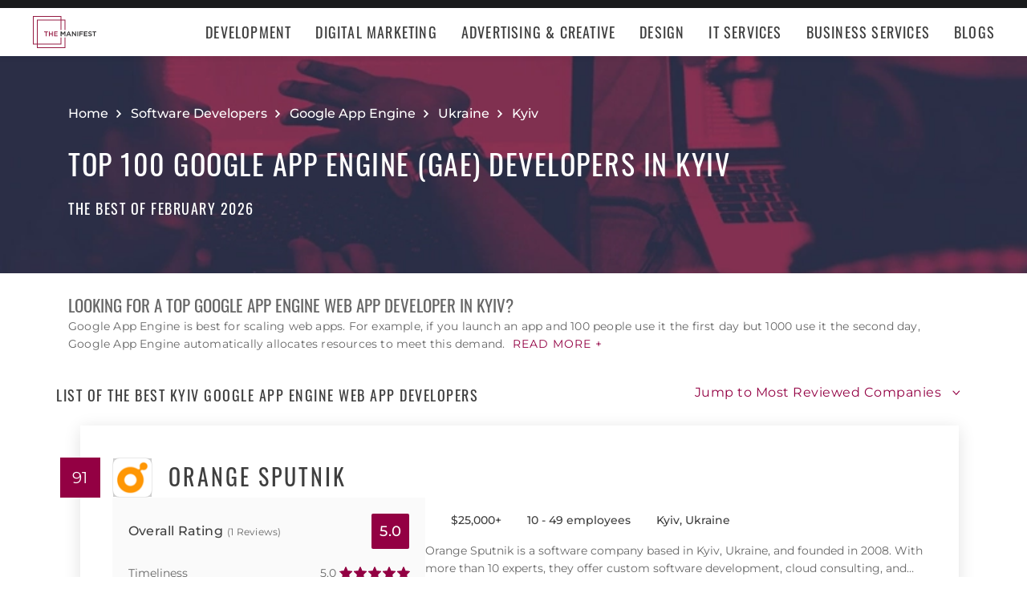

--- FILE ---
content_type: application/x-javascript
request_url: https://consent.cookiebot.com/logconsent.ashx?action=accept&nocache=1769939713600&dnt=false&clp=true&cls=true&clm=true&cbid=e3f279c2-000b-45a3-a003-18a3f1684e5b&cbt=none&ticket=&bulk=false&hasdata=true&method=implied&usercountry=US-39&referer=https%3A%2F%2Fthemanifest.com&rc=false
body_size: 275
content:
CookieConsent.setCookie("{stamp:%27P+oyK5zfM5PVThZo/Hg3S1vGNkzZQHYTsmMYYsdMnU6ncQr2AUEZXw==%27%2Cnecessary:true%2Cpreferences:true%2Cstatistics:true%2Cmarketing:true%2Cmethod:%27implied%27%2Cver:1%2Cutc:1769939713672%2Cregion:%27us-39%27}", new Date(1801475713672), '/', '', '');
if (typeof CookieConsent.resetBulkDomains!='undefined') {CookieConsent.resetBulkDomains(["themanifest.com"],false);}
CookieConsent.userCountry = 'us-39';
if (typeof CookieConsent.registerBulkConsent!='undefined') {CookieConsent.registerBulkConsent(12);}
